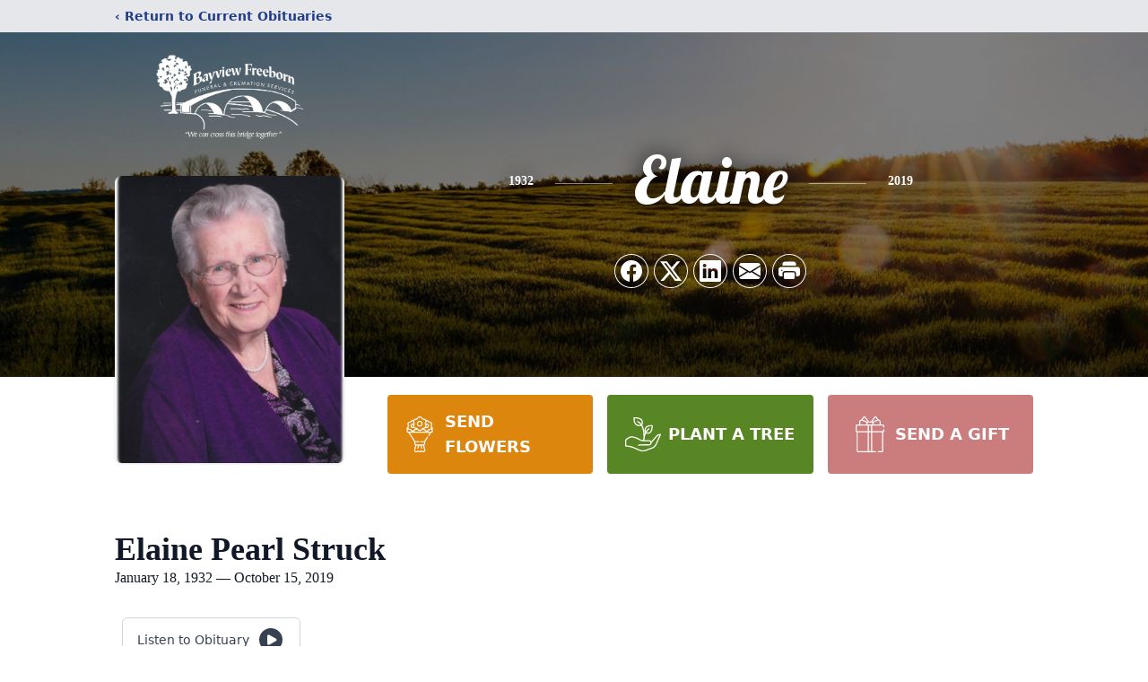

--- FILE ---
content_type: text/html; charset=utf-8
request_url: https://www.google.com/recaptcha/enterprise/anchor?ar=1&k=6Lf16gAiAAAAAK9UVdPghYf9R18dpmYFJ84UCY58&co=aHR0cHM6Ly93d3cuYmF5dmlld2Z1bmVyYWwuY29tOjQ0Mw..&hl=en&type=image&v=N67nZn4AqZkNcbeMu4prBgzg&theme=light&size=invisible&badge=bottomright&anchor-ms=20000&execute-ms=30000&cb=4vrgv5p0uyfh
body_size: 48807
content:
<!DOCTYPE HTML><html dir="ltr" lang="en"><head><meta http-equiv="Content-Type" content="text/html; charset=UTF-8">
<meta http-equiv="X-UA-Compatible" content="IE=edge">
<title>reCAPTCHA</title>
<style type="text/css">
/* cyrillic-ext */
@font-face {
  font-family: 'Roboto';
  font-style: normal;
  font-weight: 400;
  font-stretch: 100%;
  src: url(//fonts.gstatic.com/s/roboto/v48/KFO7CnqEu92Fr1ME7kSn66aGLdTylUAMa3GUBHMdazTgWw.woff2) format('woff2');
  unicode-range: U+0460-052F, U+1C80-1C8A, U+20B4, U+2DE0-2DFF, U+A640-A69F, U+FE2E-FE2F;
}
/* cyrillic */
@font-face {
  font-family: 'Roboto';
  font-style: normal;
  font-weight: 400;
  font-stretch: 100%;
  src: url(//fonts.gstatic.com/s/roboto/v48/KFO7CnqEu92Fr1ME7kSn66aGLdTylUAMa3iUBHMdazTgWw.woff2) format('woff2');
  unicode-range: U+0301, U+0400-045F, U+0490-0491, U+04B0-04B1, U+2116;
}
/* greek-ext */
@font-face {
  font-family: 'Roboto';
  font-style: normal;
  font-weight: 400;
  font-stretch: 100%;
  src: url(//fonts.gstatic.com/s/roboto/v48/KFO7CnqEu92Fr1ME7kSn66aGLdTylUAMa3CUBHMdazTgWw.woff2) format('woff2');
  unicode-range: U+1F00-1FFF;
}
/* greek */
@font-face {
  font-family: 'Roboto';
  font-style: normal;
  font-weight: 400;
  font-stretch: 100%;
  src: url(//fonts.gstatic.com/s/roboto/v48/KFO7CnqEu92Fr1ME7kSn66aGLdTylUAMa3-UBHMdazTgWw.woff2) format('woff2');
  unicode-range: U+0370-0377, U+037A-037F, U+0384-038A, U+038C, U+038E-03A1, U+03A3-03FF;
}
/* math */
@font-face {
  font-family: 'Roboto';
  font-style: normal;
  font-weight: 400;
  font-stretch: 100%;
  src: url(//fonts.gstatic.com/s/roboto/v48/KFO7CnqEu92Fr1ME7kSn66aGLdTylUAMawCUBHMdazTgWw.woff2) format('woff2');
  unicode-range: U+0302-0303, U+0305, U+0307-0308, U+0310, U+0312, U+0315, U+031A, U+0326-0327, U+032C, U+032F-0330, U+0332-0333, U+0338, U+033A, U+0346, U+034D, U+0391-03A1, U+03A3-03A9, U+03B1-03C9, U+03D1, U+03D5-03D6, U+03F0-03F1, U+03F4-03F5, U+2016-2017, U+2034-2038, U+203C, U+2040, U+2043, U+2047, U+2050, U+2057, U+205F, U+2070-2071, U+2074-208E, U+2090-209C, U+20D0-20DC, U+20E1, U+20E5-20EF, U+2100-2112, U+2114-2115, U+2117-2121, U+2123-214F, U+2190, U+2192, U+2194-21AE, U+21B0-21E5, U+21F1-21F2, U+21F4-2211, U+2213-2214, U+2216-22FF, U+2308-230B, U+2310, U+2319, U+231C-2321, U+2336-237A, U+237C, U+2395, U+239B-23B7, U+23D0, U+23DC-23E1, U+2474-2475, U+25AF, U+25B3, U+25B7, U+25BD, U+25C1, U+25CA, U+25CC, U+25FB, U+266D-266F, U+27C0-27FF, U+2900-2AFF, U+2B0E-2B11, U+2B30-2B4C, U+2BFE, U+3030, U+FF5B, U+FF5D, U+1D400-1D7FF, U+1EE00-1EEFF;
}
/* symbols */
@font-face {
  font-family: 'Roboto';
  font-style: normal;
  font-weight: 400;
  font-stretch: 100%;
  src: url(//fonts.gstatic.com/s/roboto/v48/KFO7CnqEu92Fr1ME7kSn66aGLdTylUAMaxKUBHMdazTgWw.woff2) format('woff2');
  unicode-range: U+0001-000C, U+000E-001F, U+007F-009F, U+20DD-20E0, U+20E2-20E4, U+2150-218F, U+2190, U+2192, U+2194-2199, U+21AF, U+21E6-21F0, U+21F3, U+2218-2219, U+2299, U+22C4-22C6, U+2300-243F, U+2440-244A, U+2460-24FF, U+25A0-27BF, U+2800-28FF, U+2921-2922, U+2981, U+29BF, U+29EB, U+2B00-2BFF, U+4DC0-4DFF, U+FFF9-FFFB, U+10140-1018E, U+10190-1019C, U+101A0, U+101D0-101FD, U+102E0-102FB, U+10E60-10E7E, U+1D2C0-1D2D3, U+1D2E0-1D37F, U+1F000-1F0FF, U+1F100-1F1AD, U+1F1E6-1F1FF, U+1F30D-1F30F, U+1F315, U+1F31C, U+1F31E, U+1F320-1F32C, U+1F336, U+1F378, U+1F37D, U+1F382, U+1F393-1F39F, U+1F3A7-1F3A8, U+1F3AC-1F3AF, U+1F3C2, U+1F3C4-1F3C6, U+1F3CA-1F3CE, U+1F3D4-1F3E0, U+1F3ED, U+1F3F1-1F3F3, U+1F3F5-1F3F7, U+1F408, U+1F415, U+1F41F, U+1F426, U+1F43F, U+1F441-1F442, U+1F444, U+1F446-1F449, U+1F44C-1F44E, U+1F453, U+1F46A, U+1F47D, U+1F4A3, U+1F4B0, U+1F4B3, U+1F4B9, U+1F4BB, U+1F4BF, U+1F4C8-1F4CB, U+1F4D6, U+1F4DA, U+1F4DF, U+1F4E3-1F4E6, U+1F4EA-1F4ED, U+1F4F7, U+1F4F9-1F4FB, U+1F4FD-1F4FE, U+1F503, U+1F507-1F50B, U+1F50D, U+1F512-1F513, U+1F53E-1F54A, U+1F54F-1F5FA, U+1F610, U+1F650-1F67F, U+1F687, U+1F68D, U+1F691, U+1F694, U+1F698, U+1F6AD, U+1F6B2, U+1F6B9-1F6BA, U+1F6BC, U+1F6C6-1F6CF, U+1F6D3-1F6D7, U+1F6E0-1F6EA, U+1F6F0-1F6F3, U+1F6F7-1F6FC, U+1F700-1F7FF, U+1F800-1F80B, U+1F810-1F847, U+1F850-1F859, U+1F860-1F887, U+1F890-1F8AD, U+1F8B0-1F8BB, U+1F8C0-1F8C1, U+1F900-1F90B, U+1F93B, U+1F946, U+1F984, U+1F996, U+1F9E9, U+1FA00-1FA6F, U+1FA70-1FA7C, U+1FA80-1FA89, U+1FA8F-1FAC6, U+1FACE-1FADC, U+1FADF-1FAE9, U+1FAF0-1FAF8, U+1FB00-1FBFF;
}
/* vietnamese */
@font-face {
  font-family: 'Roboto';
  font-style: normal;
  font-weight: 400;
  font-stretch: 100%;
  src: url(//fonts.gstatic.com/s/roboto/v48/KFO7CnqEu92Fr1ME7kSn66aGLdTylUAMa3OUBHMdazTgWw.woff2) format('woff2');
  unicode-range: U+0102-0103, U+0110-0111, U+0128-0129, U+0168-0169, U+01A0-01A1, U+01AF-01B0, U+0300-0301, U+0303-0304, U+0308-0309, U+0323, U+0329, U+1EA0-1EF9, U+20AB;
}
/* latin-ext */
@font-face {
  font-family: 'Roboto';
  font-style: normal;
  font-weight: 400;
  font-stretch: 100%;
  src: url(//fonts.gstatic.com/s/roboto/v48/KFO7CnqEu92Fr1ME7kSn66aGLdTylUAMa3KUBHMdazTgWw.woff2) format('woff2');
  unicode-range: U+0100-02BA, U+02BD-02C5, U+02C7-02CC, U+02CE-02D7, U+02DD-02FF, U+0304, U+0308, U+0329, U+1D00-1DBF, U+1E00-1E9F, U+1EF2-1EFF, U+2020, U+20A0-20AB, U+20AD-20C0, U+2113, U+2C60-2C7F, U+A720-A7FF;
}
/* latin */
@font-face {
  font-family: 'Roboto';
  font-style: normal;
  font-weight: 400;
  font-stretch: 100%;
  src: url(//fonts.gstatic.com/s/roboto/v48/KFO7CnqEu92Fr1ME7kSn66aGLdTylUAMa3yUBHMdazQ.woff2) format('woff2');
  unicode-range: U+0000-00FF, U+0131, U+0152-0153, U+02BB-02BC, U+02C6, U+02DA, U+02DC, U+0304, U+0308, U+0329, U+2000-206F, U+20AC, U+2122, U+2191, U+2193, U+2212, U+2215, U+FEFF, U+FFFD;
}
/* cyrillic-ext */
@font-face {
  font-family: 'Roboto';
  font-style: normal;
  font-weight: 500;
  font-stretch: 100%;
  src: url(//fonts.gstatic.com/s/roboto/v48/KFO7CnqEu92Fr1ME7kSn66aGLdTylUAMa3GUBHMdazTgWw.woff2) format('woff2');
  unicode-range: U+0460-052F, U+1C80-1C8A, U+20B4, U+2DE0-2DFF, U+A640-A69F, U+FE2E-FE2F;
}
/* cyrillic */
@font-face {
  font-family: 'Roboto';
  font-style: normal;
  font-weight: 500;
  font-stretch: 100%;
  src: url(//fonts.gstatic.com/s/roboto/v48/KFO7CnqEu92Fr1ME7kSn66aGLdTylUAMa3iUBHMdazTgWw.woff2) format('woff2');
  unicode-range: U+0301, U+0400-045F, U+0490-0491, U+04B0-04B1, U+2116;
}
/* greek-ext */
@font-face {
  font-family: 'Roboto';
  font-style: normal;
  font-weight: 500;
  font-stretch: 100%;
  src: url(//fonts.gstatic.com/s/roboto/v48/KFO7CnqEu92Fr1ME7kSn66aGLdTylUAMa3CUBHMdazTgWw.woff2) format('woff2');
  unicode-range: U+1F00-1FFF;
}
/* greek */
@font-face {
  font-family: 'Roboto';
  font-style: normal;
  font-weight: 500;
  font-stretch: 100%;
  src: url(//fonts.gstatic.com/s/roboto/v48/KFO7CnqEu92Fr1ME7kSn66aGLdTylUAMa3-UBHMdazTgWw.woff2) format('woff2');
  unicode-range: U+0370-0377, U+037A-037F, U+0384-038A, U+038C, U+038E-03A1, U+03A3-03FF;
}
/* math */
@font-face {
  font-family: 'Roboto';
  font-style: normal;
  font-weight: 500;
  font-stretch: 100%;
  src: url(//fonts.gstatic.com/s/roboto/v48/KFO7CnqEu92Fr1ME7kSn66aGLdTylUAMawCUBHMdazTgWw.woff2) format('woff2');
  unicode-range: U+0302-0303, U+0305, U+0307-0308, U+0310, U+0312, U+0315, U+031A, U+0326-0327, U+032C, U+032F-0330, U+0332-0333, U+0338, U+033A, U+0346, U+034D, U+0391-03A1, U+03A3-03A9, U+03B1-03C9, U+03D1, U+03D5-03D6, U+03F0-03F1, U+03F4-03F5, U+2016-2017, U+2034-2038, U+203C, U+2040, U+2043, U+2047, U+2050, U+2057, U+205F, U+2070-2071, U+2074-208E, U+2090-209C, U+20D0-20DC, U+20E1, U+20E5-20EF, U+2100-2112, U+2114-2115, U+2117-2121, U+2123-214F, U+2190, U+2192, U+2194-21AE, U+21B0-21E5, U+21F1-21F2, U+21F4-2211, U+2213-2214, U+2216-22FF, U+2308-230B, U+2310, U+2319, U+231C-2321, U+2336-237A, U+237C, U+2395, U+239B-23B7, U+23D0, U+23DC-23E1, U+2474-2475, U+25AF, U+25B3, U+25B7, U+25BD, U+25C1, U+25CA, U+25CC, U+25FB, U+266D-266F, U+27C0-27FF, U+2900-2AFF, U+2B0E-2B11, U+2B30-2B4C, U+2BFE, U+3030, U+FF5B, U+FF5D, U+1D400-1D7FF, U+1EE00-1EEFF;
}
/* symbols */
@font-face {
  font-family: 'Roboto';
  font-style: normal;
  font-weight: 500;
  font-stretch: 100%;
  src: url(//fonts.gstatic.com/s/roboto/v48/KFO7CnqEu92Fr1ME7kSn66aGLdTylUAMaxKUBHMdazTgWw.woff2) format('woff2');
  unicode-range: U+0001-000C, U+000E-001F, U+007F-009F, U+20DD-20E0, U+20E2-20E4, U+2150-218F, U+2190, U+2192, U+2194-2199, U+21AF, U+21E6-21F0, U+21F3, U+2218-2219, U+2299, U+22C4-22C6, U+2300-243F, U+2440-244A, U+2460-24FF, U+25A0-27BF, U+2800-28FF, U+2921-2922, U+2981, U+29BF, U+29EB, U+2B00-2BFF, U+4DC0-4DFF, U+FFF9-FFFB, U+10140-1018E, U+10190-1019C, U+101A0, U+101D0-101FD, U+102E0-102FB, U+10E60-10E7E, U+1D2C0-1D2D3, U+1D2E0-1D37F, U+1F000-1F0FF, U+1F100-1F1AD, U+1F1E6-1F1FF, U+1F30D-1F30F, U+1F315, U+1F31C, U+1F31E, U+1F320-1F32C, U+1F336, U+1F378, U+1F37D, U+1F382, U+1F393-1F39F, U+1F3A7-1F3A8, U+1F3AC-1F3AF, U+1F3C2, U+1F3C4-1F3C6, U+1F3CA-1F3CE, U+1F3D4-1F3E0, U+1F3ED, U+1F3F1-1F3F3, U+1F3F5-1F3F7, U+1F408, U+1F415, U+1F41F, U+1F426, U+1F43F, U+1F441-1F442, U+1F444, U+1F446-1F449, U+1F44C-1F44E, U+1F453, U+1F46A, U+1F47D, U+1F4A3, U+1F4B0, U+1F4B3, U+1F4B9, U+1F4BB, U+1F4BF, U+1F4C8-1F4CB, U+1F4D6, U+1F4DA, U+1F4DF, U+1F4E3-1F4E6, U+1F4EA-1F4ED, U+1F4F7, U+1F4F9-1F4FB, U+1F4FD-1F4FE, U+1F503, U+1F507-1F50B, U+1F50D, U+1F512-1F513, U+1F53E-1F54A, U+1F54F-1F5FA, U+1F610, U+1F650-1F67F, U+1F687, U+1F68D, U+1F691, U+1F694, U+1F698, U+1F6AD, U+1F6B2, U+1F6B9-1F6BA, U+1F6BC, U+1F6C6-1F6CF, U+1F6D3-1F6D7, U+1F6E0-1F6EA, U+1F6F0-1F6F3, U+1F6F7-1F6FC, U+1F700-1F7FF, U+1F800-1F80B, U+1F810-1F847, U+1F850-1F859, U+1F860-1F887, U+1F890-1F8AD, U+1F8B0-1F8BB, U+1F8C0-1F8C1, U+1F900-1F90B, U+1F93B, U+1F946, U+1F984, U+1F996, U+1F9E9, U+1FA00-1FA6F, U+1FA70-1FA7C, U+1FA80-1FA89, U+1FA8F-1FAC6, U+1FACE-1FADC, U+1FADF-1FAE9, U+1FAF0-1FAF8, U+1FB00-1FBFF;
}
/* vietnamese */
@font-face {
  font-family: 'Roboto';
  font-style: normal;
  font-weight: 500;
  font-stretch: 100%;
  src: url(//fonts.gstatic.com/s/roboto/v48/KFO7CnqEu92Fr1ME7kSn66aGLdTylUAMa3OUBHMdazTgWw.woff2) format('woff2');
  unicode-range: U+0102-0103, U+0110-0111, U+0128-0129, U+0168-0169, U+01A0-01A1, U+01AF-01B0, U+0300-0301, U+0303-0304, U+0308-0309, U+0323, U+0329, U+1EA0-1EF9, U+20AB;
}
/* latin-ext */
@font-face {
  font-family: 'Roboto';
  font-style: normal;
  font-weight: 500;
  font-stretch: 100%;
  src: url(//fonts.gstatic.com/s/roboto/v48/KFO7CnqEu92Fr1ME7kSn66aGLdTylUAMa3KUBHMdazTgWw.woff2) format('woff2');
  unicode-range: U+0100-02BA, U+02BD-02C5, U+02C7-02CC, U+02CE-02D7, U+02DD-02FF, U+0304, U+0308, U+0329, U+1D00-1DBF, U+1E00-1E9F, U+1EF2-1EFF, U+2020, U+20A0-20AB, U+20AD-20C0, U+2113, U+2C60-2C7F, U+A720-A7FF;
}
/* latin */
@font-face {
  font-family: 'Roboto';
  font-style: normal;
  font-weight: 500;
  font-stretch: 100%;
  src: url(//fonts.gstatic.com/s/roboto/v48/KFO7CnqEu92Fr1ME7kSn66aGLdTylUAMa3yUBHMdazQ.woff2) format('woff2');
  unicode-range: U+0000-00FF, U+0131, U+0152-0153, U+02BB-02BC, U+02C6, U+02DA, U+02DC, U+0304, U+0308, U+0329, U+2000-206F, U+20AC, U+2122, U+2191, U+2193, U+2212, U+2215, U+FEFF, U+FFFD;
}
/* cyrillic-ext */
@font-face {
  font-family: 'Roboto';
  font-style: normal;
  font-weight: 900;
  font-stretch: 100%;
  src: url(//fonts.gstatic.com/s/roboto/v48/KFO7CnqEu92Fr1ME7kSn66aGLdTylUAMa3GUBHMdazTgWw.woff2) format('woff2');
  unicode-range: U+0460-052F, U+1C80-1C8A, U+20B4, U+2DE0-2DFF, U+A640-A69F, U+FE2E-FE2F;
}
/* cyrillic */
@font-face {
  font-family: 'Roboto';
  font-style: normal;
  font-weight: 900;
  font-stretch: 100%;
  src: url(//fonts.gstatic.com/s/roboto/v48/KFO7CnqEu92Fr1ME7kSn66aGLdTylUAMa3iUBHMdazTgWw.woff2) format('woff2');
  unicode-range: U+0301, U+0400-045F, U+0490-0491, U+04B0-04B1, U+2116;
}
/* greek-ext */
@font-face {
  font-family: 'Roboto';
  font-style: normal;
  font-weight: 900;
  font-stretch: 100%;
  src: url(//fonts.gstatic.com/s/roboto/v48/KFO7CnqEu92Fr1ME7kSn66aGLdTylUAMa3CUBHMdazTgWw.woff2) format('woff2');
  unicode-range: U+1F00-1FFF;
}
/* greek */
@font-face {
  font-family: 'Roboto';
  font-style: normal;
  font-weight: 900;
  font-stretch: 100%;
  src: url(//fonts.gstatic.com/s/roboto/v48/KFO7CnqEu92Fr1ME7kSn66aGLdTylUAMa3-UBHMdazTgWw.woff2) format('woff2');
  unicode-range: U+0370-0377, U+037A-037F, U+0384-038A, U+038C, U+038E-03A1, U+03A3-03FF;
}
/* math */
@font-face {
  font-family: 'Roboto';
  font-style: normal;
  font-weight: 900;
  font-stretch: 100%;
  src: url(//fonts.gstatic.com/s/roboto/v48/KFO7CnqEu92Fr1ME7kSn66aGLdTylUAMawCUBHMdazTgWw.woff2) format('woff2');
  unicode-range: U+0302-0303, U+0305, U+0307-0308, U+0310, U+0312, U+0315, U+031A, U+0326-0327, U+032C, U+032F-0330, U+0332-0333, U+0338, U+033A, U+0346, U+034D, U+0391-03A1, U+03A3-03A9, U+03B1-03C9, U+03D1, U+03D5-03D6, U+03F0-03F1, U+03F4-03F5, U+2016-2017, U+2034-2038, U+203C, U+2040, U+2043, U+2047, U+2050, U+2057, U+205F, U+2070-2071, U+2074-208E, U+2090-209C, U+20D0-20DC, U+20E1, U+20E5-20EF, U+2100-2112, U+2114-2115, U+2117-2121, U+2123-214F, U+2190, U+2192, U+2194-21AE, U+21B0-21E5, U+21F1-21F2, U+21F4-2211, U+2213-2214, U+2216-22FF, U+2308-230B, U+2310, U+2319, U+231C-2321, U+2336-237A, U+237C, U+2395, U+239B-23B7, U+23D0, U+23DC-23E1, U+2474-2475, U+25AF, U+25B3, U+25B7, U+25BD, U+25C1, U+25CA, U+25CC, U+25FB, U+266D-266F, U+27C0-27FF, U+2900-2AFF, U+2B0E-2B11, U+2B30-2B4C, U+2BFE, U+3030, U+FF5B, U+FF5D, U+1D400-1D7FF, U+1EE00-1EEFF;
}
/* symbols */
@font-face {
  font-family: 'Roboto';
  font-style: normal;
  font-weight: 900;
  font-stretch: 100%;
  src: url(//fonts.gstatic.com/s/roboto/v48/KFO7CnqEu92Fr1ME7kSn66aGLdTylUAMaxKUBHMdazTgWw.woff2) format('woff2');
  unicode-range: U+0001-000C, U+000E-001F, U+007F-009F, U+20DD-20E0, U+20E2-20E4, U+2150-218F, U+2190, U+2192, U+2194-2199, U+21AF, U+21E6-21F0, U+21F3, U+2218-2219, U+2299, U+22C4-22C6, U+2300-243F, U+2440-244A, U+2460-24FF, U+25A0-27BF, U+2800-28FF, U+2921-2922, U+2981, U+29BF, U+29EB, U+2B00-2BFF, U+4DC0-4DFF, U+FFF9-FFFB, U+10140-1018E, U+10190-1019C, U+101A0, U+101D0-101FD, U+102E0-102FB, U+10E60-10E7E, U+1D2C0-1D2D3, U+1D2E0-1D37F, U+1F000-1F0FF, U+1F100-1F1AD, U+1F1E6-1F1FF, U+1F30D-1F30F, U+1F315, U+1F31C, U+1F31E, U+1F320-1F32C, U+1F336, U+1F378, U+1F37D, U+1F382, U+1F393-1F39F, U+1F3A7-1F3A8, U+1F3AC-1F3AF, U+1F3C2, U+1F3C4-1F3C6, U+1F3CA-1F3CE, U+1F3D4-1F3E0, U+1F3ED, U+1F3F1-1F3F3, U+1F3F5-1F3F7, U+1F408, U+1F415, U+1F41F, U+1F426, U+1F43F, U+1F441-1F442, U+1F444, U+1F446-1F449, U+1F44C-1F44E, U+1F453, U+1F46A, U+1F47D, U+1F4A3, U+1F4B0, U+1F4B3, U+1F4B9, U+1F4BB, U+1F4BF, U+1F4C8-1F4CB, U+1F4D6, U+1F4DA, U+1F4DF, U+1F4E3-1F4E6, U+1F4EA-1F4ED, U+1F4F7, U+1F4F9-1F4FB, U+1F4FD-1F4FE, U+1F503, U+1F507-1F50B, U+1F50D, U+1F512-1F513, U+1F53E-1F54A, U+1F54F-1F5FA, U+1F610, U+1F650-1F67F, U+1F687, U+1F68D, U+1F691, U+1F694, U+1F698, U+1F6AD, U+1F6B2, U+1F6B9-1F6BA, U+1F6BC, U+1F6C6-1F6CF, U+1F6D3-1F6D7, U+1F6E0-1F6EA, U+1F6F0-1F6F3, U+1F6F7-1F6FC, U+1F700-1F7FF, U+1F800-1F80B, U+1F810-1F847, U+1F850-1F859, U+1F860-1F887, U+1F890-1F8AD, U+1F8B0-1F8BB, U+1F8C0-1F8C1, U+1F900-1F90B, U+1F93B, U+1F946, U+1F984, U+1F996, U+1F9E9, U+1FA00-1FA6F, U+1FA70-1FA7C, U+1FA80-1FA89, U+1FA8F-1FAC6, U+1FACE-1FADC, U+1FADF-1FAE9, U+1FAF0-1FAF8, U+1FB00-1FBFF;
}
/* vietnamese */
@font-face {
  font-family: 'Roboto';
  font-style: normal;
  font-weight: 900;
  font-stretch: 100%;
  src: url(//fonts.gstatic.com/s/roboto/v48/KFO7CnqEu92Fr1ME7kSn66aGLdTylUAMa3OUBHMdazTgWw.woff2) format('woff2');
  unicode-range: U+0102-0103, U+0110-0111, U+0128-0129, U+0168-0169, U+01A0-01A1, U+01AF-01B0, U+0300-0301, U+0303-0304, U+0308-0309, U+0323, U+0329, U+1EA0-1EF9, U+20AB;
}
/* latin-ext */
@font-face {
  font-family: 'Roboto';
  font-style: normal;
  font-weight: 900;
  font-stretch: 100%;
  src: url(//fonts.gstatic.com/s/roboto/v48/KFO7CnqEu92Fr1ME7kSn66aGLdTylUAMa3KUBHMdazTgWw.woff2) format('woff2');
  unicode-range: U+0100-02BA, U+02BD-02C5, U+02C7-02CC, U+02CE-02D7, U+02DD-02FF, U+0304, U+0308, U+0329, U+1D00-1DBF, U+1E00-1E9F, U+1EF2-1EFF, U+2020, U+20A0-20AB, U+20AD-20C0, U+2113, U+2C60-2C7F, U+A720-A7FF;
}
/* latin */
@font-face {
  font-family: 'Roboto';
  font-style: normal;
  font-weight: 900;
  font-stretch: 100%;
  src: url(//fonts.gstatic.com/s/roboto/v48/KFO7CnqEu92Fr1ME7kSn66aGLdTylUAMa3yUBHMdazQ.woff2) format('woff2');
  unicode-range: U+0000-00FF, U+0131, U+0152-0153, U+02BB-02BC, U+02C6, U+02DA, U+02DC, U+0304, U+0308, U+0329, U+2000-206F, U+20AC, U+2122, U+2191, U+2193, U+2212, U+2215, U+FEFF, U+FFFD;
}

</style>
<link rel="stylesheet" type="text/css" href="https://www.gstatic.com/recaptcha/releases/N67nZn4AqZkNcbeMu4prBgzg/styles__ltr.css">
<script nonce="xWBFbZqk-shMPBuC17rjpw" type="text/javascript">window['__recaptcha_api'] = 'https://www.google.com/recaptcha/enterprise/';</script>
<script type="text/javascript" src="https://www.gstatic.com/recaptcha/releases/N67nZn4AqZkNcbeMu4prBgzg/recaptcha__en.js" nonce="xWBFbZqk-shMPBuC17rjpw">
      
    </script></head>
<body><div id="rc-anchor-alert" class="rc-anchor-alert"></div>
<input type="hidden" id="recaptcha-token" value="[base64]">
<script type="text/javascript" nonce="xWBFbZqk-shMPBuC17rjpw">
      recaptcha.anchor.Main.init("[\x22ainput\x22,[\x22bgdata\x22,\x22\x22,\[base64]/[base64]/[base64]/ZyhXLGgpOnEoW04sMjEsbF0sVywwKSxoKSxmYWxzZSxmYWxzZSl9Y2F0Y2goayl7RygzNTgsVyk/[base64]/[base64]/[base64]/[base64]/[base64]/[base64]/[base64]/bmV3IEJbT10oRFswXSk6dz09Mj9uZXcgQltPXShEWzBdLERbMV0pOnc9PTM/bmV3IEJbT10oRFswXSxEWzFdLERbMl0pOnc9PTQ/[base64]/[base64]/[base64]/[base64]/[base64]\\u003d\x22,\[base64]\\u003d\x22,\x22FcKrPi9sP3jDlnjCkhwQw4LDkMK0wqZlVR7Ci2xMCsKZw6bCmyzCr0nChMKZfsKRwqQBEMKXE2xbw5NbHsOLFx16wr3DgkAucERiw6/DrnYawpw1w5o0ZFIzasK/[base64]/DhsOEwo12H8OxwrvCjHkxw6lMXsOyHALCkFDDmkEFZwbCqsOQw7fDgiAMQFsOMcK3wpA1wrtKw5fDtmUEJx/CgizDnMKOSyHDgMOzwrYTw5YRwoYWwpdcUMK+anJTS8OiwrTCvVEmw7/DoMONwq9wfcKuDMOXw4opwonCkAXCr8K8w4PCj8OnwpFlw5HDlsK/cRdhw4HCn8KTw5wYT8OceicDw4osRnTDgMOxw6RDUsOETjlfw7bCiW1sdH1kCMOYwoDDsVVww5kxc8K4CsOlwp3DoUPCkiDCo8OxSsOlfjfCp8K6wpTCnlcCwoFDw7URDMKCwoUwbS3Cp0YvVCNCacK/[base64]/Dv8O9w7TDi3rDghAewrjDiGkGJMOEDk0lw48PwqxXDRzDmGlEw6JTwofClMKdwpTCo2lmGsKiw6/CrMKKF8O+PcOHw7oIwrbChcOgecOFbsOFdMKWfwTCqxlww4LDosKiw4PDliTCjcOyw5txAnrDnG1/w5lVeFfCpDbDucO2fl5sW8K1J8Kawp/Dm1Bhw7zCrAzDogzDocOKwp0iVVnCq8K6XABtwqQzwpguw73ClsKFSgpewoLCvsK8w4EMUXLDvMONw47ClWFHw5XDgcK7OwRhRMOlCMOhw7zDqi3DhsOwwp/Ct8OTJsOiW8K1LsOaw5nCp0fDpHJUwqbCllpEBQluwrAaQ3MpwonCtlbDucKHJ8OPe8OoY8OTwqXCsMKKesO/wp3CpMOMaMOiw5rDgMKLLDrDkSXDkEPDlxpaZhUUwofDrTPCtMOFw4rCr8Olwow5bcKmwp1dPAl3wrZxw7B+wpXCgHE4wrPCv0wnDsO/wr3CgsK6Pn7CosOGIMO8EsKtDh8NbW3CvMKqTsKGwp11w6vCuCgiwoZuw7bCs8KQd1N+cG4KwpjDiynCkk/ClWXDpMO0E8KHw5zDrH3DssOAbRzDuzFcw61gZMKMwr3Du8O3U8Omwp3CjcKROlHCvErCqxXCn1vDiQRqw4ddccOIcMKSw7wWScKpwp/CjMKIw40/EXnDqcOfNmJhdsOJIcO8Zg/Cr1HCpMOvwq0ZKUjCtQpgwpAYDsOHU2pfwpfChMOhEMKNwpvCuQtpOcO4DCgVLcKZZBXDqMKiQyvDucKKwq1tRsK/w5fDmcKuMCQoSwHDq28+XsKZSxrCqMOMwqbCisO4H8O3w7FbWMKjZsKFe0Y8PRPDnyJ6w6UDwrLDqcOXLMODVsKKdFRPUgDCkxsFwo3CiU/CrH1HSR1lw6ZNbsKLw7lDcS3Co8OlSMKNZ8OoNMKoal5ObBvDghDCucOwSMKSS8OCw7XCkTvCu8KybTQ9D1DDncKLRypXEGY8McKKw6HDtT/CrifDqRQ2w40MwqjDhiXCpDlGW8O1w6zCrUPDrsK9bgPCmRVww6rDucOTwpB/wrA3VcODwojDl8KsFE9RNQDCqj5KwooXwqUGLMKfw7LCtMOzwqIVwqQdQyhGel7CjcOoOiDDg8K+RMK2ZWrCo8K3w5PCrMOnbsOew4I3RwZIwpjDgMKYAljCg8Omw4nCqMOfwpkVbsKpZ0AgKkF3LMOxVcKTdcO6ViLCjTvCvsO/wqdkSCXCjcOrw43DvmlXTMKewptqw6AWw5Ybw6fDjCcuG2bDiA7DnsKbWsOewoMrwrrDosOTw4/DisOfESBaem7ClGgNwpHCuCcELcKmA8KVw53ChMOnw6LDhcOCwr8RVMO+wrfCpsKSWcKfw68IbMOgw7XCq8OIYcKoHhTCjivDiMOowpR5Q0YyW8OMw4DCocOdwowOwqdXw493wr5Bw5tLw5hbN8OlBno/[base64]/CnQtkGE3CjsOPIjpowqrCrGfDnMO9LsKdMU1aU8OPYcKUw73Cg13CoMK2LcOcw4zCjMK0w5VrBFbCgsK4w5dpw6vDv8KdD8KPe8K8woPDtcOZwrcOSMOFTcK4DsOmwowSw7t8bHtXcD/CssKJP2rDscO0w79Dw6HDqMOjYVrDim9FwqfCmAgUIm4qCMKdVsKwb01uw4/DhntLw7TCrgpEOsOOdDHDvsK5wpEcwrcIwo4rwrDDgsKcwrDDpVHCvlFDw6pQbsOnUWbDk8OpNsOEISPDricgw5/Cv2LCp8O9w4TChnMQA0zCncKmw4RxXMKkwpYRwpvDomHDhwQ8wp84w54twq3DvyB/wrUVJcKXIFxue3jDqsObdF7CgcOVwrxFwrNfw4vCqMOGw4A9WMOvw4EvJDzChMK+w4ALwq8bcsOAwo9XDMKhwr/CiD7CkTPCh8ORwq1BX3UOw75cAsKfTyFewpQcTMOwwoDCvjh7KsKbfcKsXsKDP8OudAzDjVTDlcKBUcKPJ2Vgw75XAC/CvsKzw7Q2D8KeEMKAwo/DpQfDuUzDlip8VcKDMsKQw57DqnrCt3lYfS7CkxRkw5AQw5Vxw57Ds3bDtMODBwbDusOpwqpuEMK9woTDkEjChsONwr0Hw4wDQMKoOcKBNMO5a8OqO8OZTRDClkrCqMOTw5rDjRzChhI5wpkpNl/DrsKswq7DgsO9bhXDsR7DhMO0w63DgHI3fsK8wooKw4XDnz/CtcKMwogMw7UbK33DhT05SxvDpsOcVcOmMMKSwqrDjhp1esO0wqwqw73CsV4iYcK/wpI2wpHDkcKew5Vbw4M2Iwhpw6oiNBDCn8OwwooNw4XDjzINwoQVbQ9qUgvCuGpmw6fDiMKuMMObPcOMSlnCr8KjwrLCs8KBw5ZYw5t1JwfDpyPDlRYiwrjCkTp7MkzDuABGFVkYw7DDv8KJw45cw5bCsMOMBMOoGMK6OcKDNVF0wrnDnj/CgRbDugfDsX3CpsK8A8OGd1kGKUJnHcOcwpdhw49VXcKmwp7DrW8jWBovw6HCszsgfT3CkzQ8wrXCpTsFScKaV8KowoPDqhFUwqMQw7fCg8KOworCjmMcwppVw7A/wp/DtwZ5w6UbB34nwrcxIcKXw5vDqFExw6Q+KsO/wqTCmcOxwq/DoGFUYlMlPV7CicKdfRnDukJ9WcOYNMOhw5Uyw5zCisKtB0R7GcKBZ8OvZMOvw44ewr7DtMOgJ8KOL8Ohwog2XiZIw6InwqVPfDgIBU/Cg8KIUmTDmMKSwrjCqjrDmMKnwq7DtRQRbBIxw43DhcOAFyMywqReLgQFCATDvg0mwpDCgsKuQ0oDGzBTw4LCqFPDmjrChcOHw7PDpQFJw7hXw5IHDcOiw4vDhl1owr8wJT1kw5kwLMOpKk/DqAQ/w6k+w7zCkU1jNg54woc5C8OaOVhNKMKEVcKoHTxjw4vDgMKZwphdCW3CvxnCuBLDrlBlAxTCrW/Cr8K/[base64]/Cuy/[base64]/CrMOMNBhowqkiwqlSTWbDmTfDrMK6wr0Rw7PDmh87wq8Fw59zIFzDnMKfwp4lw540wolVw5FEw6tgwqgDfwAiwqLClgLDscKYwqHDoU4DDsKmw43Dp8KLMVMQMjLCisKEdwfDvcOpTsKqwqzCqzV9C8KxwrQ0HsO/w4JeTcK9EsKYXDApwqXDl8OjwobCtVMywppdw6LClQHDssOdQGF+wpYMwrlID2zDh8OCXHHCoSgjwrVaw5Y5QcOnQjYwwpTCrsKvL8KYw4tew5xKcCwYch/DhWAAFcOFTjPDv8OpbMKCZkoZA8OnFcKAw6nDoS/Dl8OMwp82w4ZpCWhyw4nCpgoPZ8Oaw64gwoTCtcOHF207wpvDghA/wrnDpzp4JW/CkVbDssOyYkJVwrrDrMONwqZ1w7HDnzvCpU/[base64]/H1LCoR7DmsO3QBooSMKtRgEAwoNRTGfDn00+MXDDu8OmwrUCR0TCmFrDl1TCvHUbw4drwoTDkcKowrfCqsOzw7bDv07DnMKzDVbCrMO/LcKiwpJ/FsKENcOaw6AEw5cIBTLDoQzDrXEpcsKiBEDCpD7DoWsmUBc0w4kZw5dUwrE6w5HDhmHDusK9w6oLfMKnBWzCuAhYwqHDq8KHA192R8OENcO+eFXDssKINixOw5chC8K/RcKtHH5/MsOAw5vDsQRTwo8mw7nCrmnCiUjCqSYWOEPCi8KIw6LCr8KvaBjChcO7X1EHP0c0w53CkcKDTcKUHhDCnsOrIwlrRgoPw7wbW8KTwoXDm8O/woh6U8OUb3UawrnCuSZVVsKRwq/CjnsNYxQ7w5HDqMOQLsOrw57CnyRBG8KEbk7DtXLCnGgsw5EGKcOLXcOww5zCnjfDtlkCGcOSwqB8aMOsw6bDv8KxwqNmL2sowo7CssOQWCVecxLCqT8qdsOHWcK4AlF7w6jDlwDDpMO3d8O6AcKgIMOXTMKhc8Oowr90wplkIkHDrwsfaULDvzPDvC0/[base64]/Dqn/DjsORwo3DvxnDoEMCw7g2DMORW8Oaw4jDiiPCojDDjyDDmD8gBkcjwpsHw4HCuRkzTcOpdcKEw5BdQGgHwrg/ZSXDliHDp8O0w6PDjsKQw7QBwo9sw4x8ccOawooywq/DtMOcwoYEw67Co8K0WcO/acOsA8OpETAmwrE7w7x4IcOswoogXx7Dv8K1I8KzXgnChsOCwp3DiCTDr8Kxw58SwrIYwpw3w77Cmww7ZMKJUEVgLsKCw756MzMpwrLCrRnCqitvw7nCgVLDglPCpRNcw701wrnDukBQbErCjXDClcKvwq88w6ZBN8OvwpfDnnPDo8OjwqxYw5fDhsOcw6/[base64]/wonDpgs0w4LClVfCssKPb2HCs8OzFT0ew7Qvw7ZTw4kAe8KUY8K9Cw/CtMOrO8KUX2g5csOowo4ZwpJAPcOMOH4rwrnCk28gKcOiM1nDvkzDusKfw5XCkmZlSMOHBsKvBBbDgMOqGSTCucOJd0HCksKfaWnDlcOGDxXCtU3DuzTCuETDrUvCsTcrw6TDr8K8D8Kgwqdgwop7w4XCu8KtOyZRawMEwpbCkcKdwosgwoDCnD/ChVtxXxjCrsODAxbDpcKvW1rDk8KjGVPDsjTDtcOtGCLCijfDucKzwpppV8OYGVdaw7lIw4nCrsKyw41uPAMpw6fDgcKOP8OuwqXDlsOswrliwrEXbwFGPzHDk8KlcTvCm8Odwo/CjV3CoRLChcKJI8KEwpB1wqvCqSluPhs4w6HCrBbDtcKLw73Ci2E1wrcAw6RLbcO0wpHDi8OcB8Ohwq5ww6l3w6MOXFBhHAjDjH3DkVPCtsKiNcKHPAUCw59CMMOXUQh2w5DDpcKWbH3Cq8KvOz9FbMKAeMKFLG3DgT4Ow6QzGkrDpTw/LGzCn8KWE8Oiw4LDkgkTw5gBw4Y/woPDvzAFwr7CrcO9w5Auw53DtsKOw5pIZsOawrfDkAc1WsKMM8OjWCMSw5ldTWPDpsK7bMKxw4wUasOQannDi1fCksKZwpXDm8KUwrhsPsKOccK8wpTDisKRw614w47Dpg/Ci8K9wqAzbAhNPAhTworCq8OaXcOPWcKzGWzCjS7CgsK+w7kHwrsjE8K2dyZgw7nCpsKAblB8Vw3Ci8K9FljDhWB8f8OiMsOSZEENwpTDisOnwpXDrCtGdMKkw5PCjMKww64Tw55AwrBowpnDo8OSX8KmGMK1w78awqYTAMK/BUMCw7DCjRkww7/[base64]/DqmFGw65wfcKXw6smHsONwrBdwpN1f2R6U1DDjj5zeHRiw7l9wq3DqMO2woPDrgpWwrAWwpU7B3o0wqLDk8OpW8O/Q8KeLsKpUkwGwo88w7rDmFjClwHCnnIiBcOdwr97J8OTwrIwwo7DoVLDu2Mow5PDlMKOw4/CpMOsI8O3woHDjcK5w6ZSYsKpdypEw4rCl8ORwpHCs3QQHyYhEsK8eWHCksKuSSHDjsKXw47DvcKhw7bCqsOaSMOTw6PDvsOhdMKYUMKXwq4RAkzCgUJOb8Ktw5HDi8KzB8KeVcOiw6gxDk3Chi/DnSpKHQxzfC9yPn4EwpUCw7Ekwp7ClcKnA8K0w7rDnlxkOlkFTcOKQDLDqcOww7PDusOlL07Cu8O1LCbDu8KsGGjDk2VswqLChXM9wqjDmxFaYDXDmcOnLlZWdmtSwr7Dr1xkCjQYwoN1a8ObwrcPCMKPwoUTw5AWZ8OFwo/DmVUbwobCtUTCr8OGSUrCvMKSU8OOG8K9woXDqMKELjgRw5LDmBFYG8KNwoAGZCfDlg8Gw4BUOmNNwqTCjGtcw7fDuMOkUcKJwobCrS3Dr1Ylw4LDqSJIKxpaH0fDqg1+C8OwTwbDl8ONwqhXfnBnwrIDwqg1CVDCmcKofXxEO0QzwqrCscO6PjrCjErCoFY/RMOUdMK8wpc2wqvCu8Odw4DCgcOQw4UqGcK3wrZXacKiw6/CqGDDkMObwr3CkFB8w7fCu2LCnAbCusKDUwnDqXZAw5HCmiUhw5vCusKJw7nDnXPCjMKLw5RSwrDCgVTChcKVEhxnw7nDrC3Dr8KOX8KLa8OJAQrDpF1FK8KPMMKxWzXCtMOcw59IG33DtnczRsKGw4/Dl8KZAsO/KsOiMcKTw7TCoU/DpQnDvcK1U8KGwqF7wrvDsRJ6N2TDuwnCmHpPVUlJw5jDnRjCgMOjK33CvMK/eMK9cMKAcEPCocO1wqLCs8KKJznClkzDvW0Yw6HCp8KRwpjCsMKuwqdsby3CkcKcwppYGcOCwrjDjyfCpMOIwrrDk1RaWsOMwoI1VsO7wpXCjiJfLn3DhUYww5XDlsK1w7ghXm/CsRN5wqTCmE08e0vDhmQ0VsOgw7c4UsKDR3d7wo7CrcO1w7vCmMK4wqPDqHXDlsOIwobCnUzDlsOfw5vCgcKiw4pHFz/DtcKVw77DjcO3AjoSPETDv8Orw68cfcOKfsOtw7dXJsKgw5xiwoPCrsO4w5DDmMKqwqbCnFvDrw/Cr0LDrMOWVcOTRMK8acOuwovDvsKUCyDCkB5MwrEXwrojw5jCpcKawp9bwrbCjGUVdSc+woM8wpHDtAnCnBxfw6TCmlh5dFDCjSl6wqHDqhLDscKzHFEmDsOow6TCpMK8w7IeP8KHw6jCpgzCviLDh0U5w7t0UGUiw55HwoUpw7kVO8Keah/[base64]/DosOjFXHDj8OAa1nDqMKLwqPCoMO6w5vCnsKCScOBHlnDl8KLKsK8woshVRzDlcOLwoohYMKuwr7Dmx06YcOhZcK2w6XCo8KNCznDs8OpL8Kow5DCjQHCsAXCrMOgD15CwpbDl8ORfAMww492wrd9HsOewqdDMsKMwrjDlAnChAARNMKow4LCrwpnw6/CriFOw5Flw4M2w7QFCV/DqTfCtGjDuMOPSsOZEcK6w4HCt8KJwpVqwozDicKWLcOTw6EEw7kPfC1JfwIAwqnDnsKbXSzCosKAdcKRVMKKXkfCqsKwwqXDlGwVUwbCk8KnecOJw5AWZBzDtV1uwp/DoRXDtVTDsMOvZcOGZGfDnRvCmR3DmMOCw4bCjMKTwoHDs3k8wo3DtcKQFsOEw5B3ccKQWsKOw4kUKMKowqFsWcKDw7DCki4TOxjCsMOLdTVKw51Mw53CicOjJsKXwqUEw7/[base64]/HmHDm2s8woIdw7XCgHMLwpohbSHDlcKROsOxwoXCiyEiwqc4FWTCiTfDpA4FP8OdPh/DlCHDjUnDlMO+aMKmf13DisOQWiIUc8OUUGDCrcKOVMOGZcO/wqdkZwXDlsKtJsOODcODwprDqMOIwr7Dl3LChXIjMsOhRUPDoMK+wo8Mwo/CosKGwrjDpCwBw7YAwr3Cu0XDhhZoGTVJEMOTw4TDt8OmBsKPV8OdUsKNMAxcAj9TCsOuwrxFSHvDicKowqzDpSZ6w7PDsUxMKMO6ZCPDl8KQw4fDn8OjVhpeH8KUU3DCtgxow4HCnsKILcKOw5HDrQ7CoRLDpUzDkQDCssOZw7rDu8K/w6A+wqPDi3/[base64]/DjsKkLhTDjwhowocIdcK/NsOvFATCgnU5ex4Rw6jCmVIGRh5iIcO0AsKCwqAmwp1tPMOyNSnDn2jDgcKxbRDDsz5nOcKFwrjCi1jDhcKmw4BrRkXCu8OdwoXDvlgew7nDsEbDgcOmw5PChT3DmkjDv8KPw59qGMOfEMKtwrxYSUjCr0IYaMOowoo2wo/DsVfDrVnDmcO9wpXDulrCicKawp/DssKxFSV+E8KDw4nCrsOiQD3Dg2/DqMOKQWrCsMOiUsO4wp7CsyDDi8Oxw4bChSBGw545w4fChsOGwqPCi2oITTDDlgXDh8KkO8OXGwsbZxIOV8OvwpBVwoPDunQPwpUIwr8JDRd9wr4zRhzCunLChhhZwrcIw6XCtsK/U8KFITwAwrbCj8OCMShawoBRw5ROZGfDucOfw7hJWcOfwrTCkzJSbMOUwrrDoWB7wplGU8OpZXPCqVLCk8OLw6Rew6vCrMKBwrXCpMKjc37Dq8Kowp0/[base64]/Cp8OJwp7DosOYYwxAwqBUwr0zw4PDliQuwoElw6PCpMONXMKyw5zCkwTCmsKqOD4becKHw7HCtnoWVBDDlGTDkA1nwr/DocK1UjrDhx4XLMO6wr/DslXDhsODwphcwoNzJlg3JnNew4rCrcKiwp5lNkHDjx7DksOuw4PClQ/Ds8OwZwbDtMK5f8KhTcKwwq7ChTXCvMOTw6PCvB3DocORw6HCq8OCw7xHwqgaWsKrYhPCrcKjwoDCkU7CtsOow4/DnB1BJ8OHw6PCjg/CsS/[base64]/wr7CjcONwqjCqX5ww5nDusOUw7DDihQQJcOUI2sOWWrCnBDDkH/DssOvdMOnOBAIVsKcw5x/dcKkFcOHwogDBcKXwpTDiMK3woYlVGsTfHY5wqzDjQk3EsKFfg3DuMOHXwjDhi/CgMKww7USw7fDg8ODwokCe8Kqw6gbwozCmW7CtMOXwqgMacOJSUHDn8KPZAVWwqlnbEHDr8Klw53DvMOTwowCWMKqEzwyw7shwoJ2w77Drk4ePsO2w5HCp8K9w4DCvsOIwonDiSk6wprCocOnwqxmJ8Kzwqt/w7HDoibCksKawqnDt1wPw4oewrzCkjDDr8KCwotnesOlwqLDucOkVhLCih1Hwr/Cum5ubsOBwpI6e0bDjsKHR2DCqcKlUMK8P8OzMcK4D0/Cp8ODwqLCn8Knw53CoDVyw61ow7ZAwp4JEMKfwrkzBk/CocOzX07CqTYaIRseTAXDv8KIw6TDpsO6wq/CqHnDmhtTBjrChmpfJcKKw53DlsOZw43CpMOUQ8KtHHfDtcOgw4k5w6c/FcOCV8OEV8KIwrpFXDJJasOeYsOvwrPCgTZjDk3DlcOPEiFoScKPfMO2DQkKCcKFwqoNw7JLExfDkmgZwpTDijVedG5Hw67DksKEwpALL23DpMO/w7YSXhd3w5gIw4V6f8KRdA/CgMOWwoDCk1kiBsOvwpAowpQ9ccKQL8OHwrNlHj0xN8KUwqXCmyXCqjc/wrR0w57DvMKWw69saxXCumdcwpMAwqrDkcKaPU0fwq/CsVU2PlwEw6XDiMKtecOsw7fCvsOawr/DisO+woYhwoQaOx0jFsO4wqnCpFYWw4nDisOWe8KFw6DCmMKswrbDssOewoXDhcKTw7nCpzrDmkrCn8KywpEiJMKqwrYwLFbCixNHGhzDocKFeMKMScKNw5LDki4AWsKNKizDtcKeRMK+woFPwoZawoV/[base64]/DiMOufhfDvnc/GivDq8ODw7bChcK9VVRkw7jDicOzwqVTw6Idw49BPTfDphfDtcKAwqXDu8Kmw50Fw43CsBvCiTVDw4PCusKFCUF5w74zw6nCjEI9dsOaDMO4VsOSV8KwwoHDskbDhcOGw5DDiks1GcKvecO/NkvDtjlrQ8K2c8K7wrfDqEUffgXDj8K3wrfDq8KFwqwpfiHDqgnCsV86GXg5woBxBMOjwrbDusKHwp3DgcKRw7nCkcOmBcKQw61JKsKFLkoDYxrDucOpw50iwog1wp4vfMOMwq3Dkg52wqsleW5mwrhQw6cQAcKGTcObw4LCksOFw4pTw4DChsOfwrXDtcOfEjTDvl/DqxA4UzVCHkvClcO4YsKDI8KFUcOpOcK2OsO0cMKtw7jDpC0XfsKRUGsnw5LCuRHDkcO8wovCtiHCuDgmw4ZiwrHCu0Mhwr/Cu8Kiwq7Dqm/[base64]/CkzjDhQTCuR9BB8ODwo5Mw6fCkn7CtsKWw7/Dh8KubEDCusOawpUewobCt8KjwpkrfcK7ZMOWwpHDosOVwrY7w4QsG8KKwrzCnMO+WcKCwrUZJsK9wrJMVynDnA/DqMOJd8OkacOVw67DqDUvZ8OYcsObwqJmw5Z1w6pMw5xlJsO+fXHChwFgw4IcA3pyKHHCi8KYwqtKa8Odw6jDmMOSw4h4RjtbasKzw4duw6RxAi8FR0XCucKGI17DrsO4w7w/ERDDrMKSwq3CrkfCjBrDhcKsVXHDoC0ZKFTDhsKqwprDj8KJQMOdHWNXwqMAw4/CssOyw4vDnSoYZ1FhBitnw6hlwqwvw7gkW8ObwohGwrQKwq7Cm8OBMsK9HHVPHiLDnMOZw5oJSsKnwqY2XMKawqxOQ8O1C8OabcORO8Kyw7XCngrCucKYZGRYWcOhw7p/wr/CkUZbQcKrwoZJCgXCjHl6GB5JZTTDm8Ohw7rCqmPDm8KowphGw5Rfwp0pMMOZw6AJw6siw43DoVNZPcKnw40Kw7Upwp7DqGkdLHTCl8OwV3YGw6LCq8OwwqfCt23DtsOBaD0hOhdxwqA6w4PCuRfCiXA/wrpoay/CosKsOMKyTcKVwr/DscOIw57CnQ3DgW8Xw6DDocKhwqRGbMKmNlLCmcO3X0LDojJTw7UIwrsPGgHCkXRmw4LCksK1wrgTw5EAwqfDq2tvScKYwrwbwosawoQHbjDCpH/DrD1Yw6nClcK1w4nCpX5SwpBlL1nDqhvDjcOUUcOxwp3DmjXCvsOqw4xzwrIawrFZDF7ChVohLsOZwrkYUGjDmsK6w5Z6w5U5S8KPd8KgPhJ2wqhVw6xUw6EOwol9w4Eiwo/DkcKMD8Owf8OywpdFasKlX8KdwpJTwrnDmcOyw7LDr2zDkMKkYQQ9c8Kwwp3DtsOcMsOOwpDDiBx6w4IMwrB7woLCoTTDsMOQN8OnacKfcsOGA8OaNsO7w5/[base64]/Dkw0hwqDCtsOKw6x0OcKqbcOZeDTCjSxGWzAzC8KqTcKhwqhYfW3DhE/[base64]/PibCucKuP8KtUhhuZMOhw4bCgTzDrQ3CocOfR8KNwro7w5TCgSgvwqY0wqHDvMK/[base64]/CqhFNf8OBwrXDoG/DkkZ+DsOBw7xjEcOeByrCk8OZw7hJK8K+PwrClsKmwr/DpMOhwqTCqSDCvlUgFwcDw7jDlcOEB8K0akBEccOnw6Rnw7nCmMO6wobDkcKMwoTDo8KWCHzCoVYGwrlTw6rDpMKHbgDCriJXwpp0w6/DucO9w77CgXc4wo/CjjUiwpZwFEPDncKjw6XCr8KODiBpC2lOwpjCp8OoJwDDjBhdw7PCqm5BwqTDisO+ZU7CthzCtU7DnhzClMO6f8K+wpI4KcKdWMONw78eYcKIwpB8QMKiw7RlHRPDu8KcJ8OMw74Sw4UcS8K6wojDhMO/wpXCmsOKUT1xXnJfwqlSfVLCoSdew6TCnUULfDjCmMO4BVI/ZVrCr8OZw5c5wqHDmFjDlV7DpxPChMOEWEcvFVUEPyldYcKnwrBnLRwwYsK4YMONRcObw7s6UWwLUyVLwobChcOkem4nAhTDqsKmw6wSw5bDvzJAw44RehUTf8KjwoQKGsKHGz5SwqzDucK4w7ELwqo2wpByXMOUwoXCqcOeNcKtRn9CwovCncOfw6nDpW/[base64]/RykeLcOXwqYXbcOYwqtHUcKsLyERwotuT8OlwrDCqsK1aEhjwphPw7LCgRnCh8O1w518FS3CpMO5w47DrysuC8OCwq3DtmPDj8KHw41/w6kOMhLClsOmw6LCq2TDhcOCf8OXTxBXwo/DtzQQaXkuwpVQwo3CrMO6wrbCvsOswpnCtDfCvsOww59Hw7Msw5kxGsKiw7/Ci3rClzfCjQNFC8KQN8KKACsmwp0vK8OewpYtw4RLUMKrwp45w4FJcsOYw45DHMOaF8O4w4AQwpI8bMOqw5xSMAl0fG9Hw7U/OUjDo1NZwoTDjUXDiMKFSDLCvcKWwqzDtcOvwpY7w5F1Ah4tFDdde8O7w70RRVRIwpVpRcKiwrTDhMOyZD/DisK7w5FEBS7CsyYzwr5nwrlqPcK/wrDCsykYacOZw40VwpDCiDPCt8OwDMK/AcO0BlPDoTHCicO4w5fCkDoAdsO6w4LCpMK8OGrDpsOpwrMSwpzDlMOCPsOQwqLCvsK3wr3CvsOvw7DCscOxe8O5w53DhDdMEkzCmMK5w67DisO5JCE3EcK+Z05pwrE0wqDDvMOKwq7Ci3/CvE4Bw7AoNcKYB8K0UMKJwq8Qw6bDmU8/w7tew4rCoMKtw6gyw59Zw6zDkMKGSiokwrN2dsKcFcOrXMO5fzDDjyUEUcOHwq7CpcOPwpcKwqIowr9fwotMwqc4XljCjC1YTGPCqMO7w5QhFcOxwqFMw4HClTfCtw1aw4jCnsOOwpIJw604CsO8wpsZD2dFY8KJVg7DnT7Ct8KswrJ/woBCwpnCuHrCmDEqfk4WCMOCw6/CtcO1wqdkZmJXw40mBVHDjy8pKFoZw44fw6waMsO1NcOVIzvDrsK0TcOYCcKCbm3DomVuNwAQwr9Iwo4uM0AAI3Y0w57CmcO7HsOPw4/DhcO1ccKuwo/[base64]/MsOHw5rCgk3ClsKDYV0owpx3QcOkRW4BJsKNN8Ofw6bDjcKQw7fCssOaGMKQABp/w7bCrMKIwqt5wqDDvDHClcOlw4bDtE/CnxDCt3cQw67DrBZ0woHDshTDm2c4wq/[base64]/Cp0fCj1zCsm/ChTRiBsKBwrvCpjslw6Jjw7rCvgQDJUlpOBs4w5/DmGPDvcKEXz7CpMKdXx14w6ErwqEow5xcwrfDgg8PwqPDvkLCo8K+ABjCtho2w6vCr3IfZHjCsh1zd8OGTQXCrkUawonDlsKmwodFcmnCkUVKBMKhFMKuw5DDmRHCv1nDm8O/[base64]/E3QUwq5HI0nCsSnCuMO7w4IhwoBwwocGI1zCjsKYeUwXw4zDmMKQwqURwpLDtsOnw4RJfyIQw5kAw7LCo8K6UsOhwodqK8KUw4VOY8Okw69LdB3Cgl7DtXvCmsOPXcKzw5/[base64]/[base64]/[base64]/CuSXCtScYw65Rwr7Dl8OqLyRuw4AawqrCqMOHw4doDG7DlsKcKcOLdsOOK0xHRRwMRcOHw7QdVxTCk8KrXcKceMKdwpDCv8O6wqVbMMKUD8K6PVJNbsKHZcKaFsO/w6sZC8ObwqHDpcOjdVDDilzDtcKtFMKdwpcPw6jDksOnw5nCosK3AEzDp8OlI0HDlMK3woPCjcKURUzDo8KjbcKlwokGwozCpMKTQDbCp31cRMKXwpvCoQbCnEFSa3HDlMOjGHTDuifCo8ORJhFgPkPDszPCl8KwQUvDrgjDscKoUMO2w58Ow6/DuMOTwo9Nw7HDrhRhwr/CvBbDtkDDuMOSw5oKWQLCjMK3w5zCqhTDqsKeK8Ocwq4XP8OmR2/CucKRwr/DsUHCg2FAwp9GDlRhNU8/w5gqw5bCnktsMcKBwotSQcK0w4DCiMOVwobCrl9Gw7p3w7QSw7wxF2XDl3YJfsKiw4/[base64]/KgQkw552wrDCmcOzY8O3wpjCnMKFwo3CriA9FcKAw60daSFJwqHCihPDoWDDscK4TWPCoSXCkMKBDTZRdD8AYcKZwrJxwqJKPwzDvHN8w4rChixvwo7CuHPDjMKWYEZvwokJVFg1w4JWRsKgXMK/w7tGIsOJJiTClRR6IwfDhcOoMMKzTn4BVSLDscO3aF3Co2bDlibDk2Y+wqHDsMOuecORw6nDn8Ozw6LDjUsgw4LCvCnDuCbCjgNzwocow7LDpsO/[base64]/[base64]/HcKpBcOsfcOUFMOZDR87LwZSwp8iH8KqPsKPKcOEw4jDn8O2wqR3wofDuhthw7YIw4vDjsKPZsKLT1gWw5fDphEkXRJJRj9jw55YO8K0w4nDuxrCh0/DoVp7CsOZH8OSw7/DlsKSBTXClMKzAXPDrcO6R8KUKCRsIsOcwrDCscK7wpTCkSbDqsO2OcKSw4zDnMKcTcK7I8KGw4VRGW03w4LCsF3CocKBZWfDlGzChGMzw4LDrQ9XLMKrwrfCsSPCiRV/woU/[base64]/[base64]/[base64]/DplMkGlbCmsKeOVhZUH55w4zDh8O8SsOAw5Ikw44LFnVUcMKbdcKPw6zDsMObDsKKwq43wqXDuDTDlsOzw5bDsFgKw7kawr3DqcKzKXcSF8OeOcKrccORw40mw7ArGn3DkGgCSsKAwqkKwrTDlQDCtgrDkjrCssOSwonClMOmVhEvL8KTw6/DtMK1w5PCjsOCFUjCoH/DjsO3ScKjw55Owr7CgsOkw5pfw7ZYZjMLw7HCjcORA8OTw4xGwpfCiFTCiAzDpMO1w6HDucOVKsK3wpQPwpzCu8OWwp9owqTDhibDlBbDrnUNwqvCmE/CsTl2C8KIQMO6w7x2w53DgsOmRMKXIGRZdMOMw7XDsMOhw7DDt8Kyw5HCi8OqDcKGVyTCnW/DkcKiwpTCpsKmw4/[base64]/CoToWNMOvw77CucKgw5QZQsOBwobCssK7KynDvCvDkCLDmA8udUnDnMO8wo5SAHPDgE1tAlQ7woFOw43CthpffcOjwqZYIMKyQBoJw7kuRMKcw7sMwpN7P2hqXcOzwp9va1jCsMKSMcKQwqMBJsOkwpkoUnbCiX/CjQTCtCTDvHJMw4oBQMObwrM5w4U3SR3CksOJJ8KCw6XDnXfDtQNww5/Dr2zDonLCnMOiw47CgToQW13Dl8OVw7lcwpRnEMK2blLCmsKpw67DrzsmA3DDhsO+wq1iN2HCr8O+w7gHw7fDoMOIJXp1TcK+w51uwrTDsMO6PcKRw7TCvcKNw5djXWQ2wrnCkijCp8KDwq/[base64]/DhMOGYB7CowZvwoAIw53CrsKfGV1SwoY/[base64]/[base64]/Co01qwp7DmngzSCA/w5ocw47DicOSdsKYw5PDpsOoHcOZKcK5wpk8w5DDn1QFwogCwq9pE8KRw4jClcOlZAfCksOhwoBTHsOlwqXDjMKxCsOHwrZPdDDDgW12w5XCqADDjMKhZcOEBQBgw7LChyNhwpBvUcKmN0zDtcKUw7ojwpTCtMKRV8O/w5IsNMKCe8O6w7kSw6Vlw63CtMKlwokpw6jCtcKpwovDgcOEPcOWw6tJbWBMGMKvWSTCuVjCiW/DkMKAWw0KwotRwqgUw6PCh3dKw7fCpcO7wrAvIMK7w6zDmzUlwrxaeE3Ck3YewoFQBgIJUjvCsXxDH2oWwpRJw6MUw7fCkcOBwqrDsEzDoGptwrDDtzlRRhDDhMOPd0VGw65qHlHCj8OxwobCv23CksKww7Flw6rCtsK7N8Knw4t3w4vCrMO6asKNI8K5w5/[base64]/DgAxaZcOWWsKaIBkMAkfDp8Opw7tVwo/CokIew7/[base64]/[base64]/CkMOobsK8wqRFSCTDkMO1w6hZw6Mxw4zCucKIYMKZYHZRb8KFw4vCvMO8wqQycMOTwqHCu8KDX0JpYcK3w4k3wpUPTcOdw7ksw442X8OlwpIbw5M8PcOVwpxsw7jDmHLCrgXDo8KCwrERwrrDlnvDj0xxEsKHw5Now57CtcKew4DCq1vDocK3w7BlYB/[base64]/DrDg8fTQcIFjCksK7Ih99cMKhdFUqw5ZzNxwPfn9HSEMiw6HDtMK3wqTDkC/DpCZyw6Vmw5rClATDosOCw6UwMg8SKcOIwpvDg1BOw7HCnsKuc3zDuMOUDsKOwpYoworDm2UEEhgQPWXCuUp8FsOTwqt6w7Atwr41w7fCssOdwptuDX48J8KMw7QXf8OVd8OvJDjDhhgkw73CpQTDj8KfZDLDpsOjwqHDtVIFwqvDmsOBf8ORwrPDoXcMNk/CkMK7w6PCo8KYEwVwaTkZdMKRwp3Cj8K/w5DCtgnDtzfDgsOHwprDv2s0HMK6XsKlXX9zCMOzwqZhw4EdYlLCosKddjEJIsKWwrbDgkVHw7M2V3cBG0XCrmfDk8K+w5DCuMK3GBnDvcOyw5fDpcK0LXdXHFzCk8OhbV/CoCc6wqZBw4IGDFHDlsOmw592N3d7GsKFw5RbA8Kww7kqADd+Xh/Dm2l3a8OzwrU8wrzCuXPDu8Ouw5tcEcKuZXwqNnIKwrbDksO0WMK1w4nDuzlUUFjCgHMZwqxvw6jCuD9DXh5+wo/CtgAtdn1lNsOTGsO1w7kVw4nCnCTDun9Xw5/DmzBtw6HCgxteEcOVwr16w6DDgsOKw47CgsKoKMOSw6PDlmJFw7VXw5V+LsKSMMKCwrwzV8O1wqgSwrg4XMOtw7gnHzHDvcO2wrMsw4B4YMOhI8OawpbCpcOeYT1Gdz3CkS/Cvw7DvMOnWMOFwr7DtcOYBiIcEx/CvS8kLmFbHMKfw5c2wpt9ZX4eacOUw5hlacO5woIqS8O0wo59w4TCqCDCuVgKK8K4woHCtcKOwpPDvsOuw6fDhMKiw7LCucOAw7BCw4BcJMOtZMOJw71Lw6TDrxhPBBIRDcOUHycsU8KPLwrDqiF/dF01wo/[base64]/CuggMwrfDq8KsWxbDqMKMacKxQcKlwo7CnUxLwq7CphEzNUXCnsOsLD4OWw15w5Rvw40tIsKwWMKAKA0iEyrDjMKod0omwosBwrZzPMOFDVs6wrzCtyR3w6bCuXpRwrHCtsKGZQFaXUdFIiUxwrTDr8O8wpZpwq3Di2bDkMK5AsK1A3/Dt8KsQ8K+wpnCrh3CgsOIb8K8SUfCiTbDtsO+CDDCgTnDn8KtVMKUC1UHWHRxel/[base64]/w5fCoSvCncO2w4TChcOiXcKuJ23Dt8KDw4LCiUQeI3TComjDoAHCoMKIWGAqWcKTB8KKBnwrXzciw6wYbAPCmjd6F2IeKcOUTXjCkcKfw4/CnTMFEMKOUh7CqEfDvMKXGjVGwp5hak/Cl2Fuw67DtEnCkMKFADjDt8Oaw6oZQ8OUK8OQP07CqBJTwp3DiCHDvsK0w5nDsMO7Mn1+w4Ngw6wscMKaEsO8wojCh1xNw6DDiSp3w4XDv2bColw/wr4lesKVZcK1wrkiAATDmDoBd8OGG2LChsOOw7xlw4gfw5c4wrrCkcKRwonCvQbDgEtcWcKDS3lUbUfDs3oLwoHChBfCpcKUHx8Ew7I8J2RBw5/CjsOxO0TCiFIWWcO1GsKkDMK0bsO+wrpewoDCgz47L2/DoFrDt0TClHgUUMKsw4YcDMOSMF4NwprDuMK3EwZSNcO7JMKAwpDChh7ClzoDH1Fbwp/[base64]/DowXDnCbCkMKne23DnMOoU8Oxw4N9UyAuSDXDpcOZZhzDiQEWAS8aB3nCqmPDk8K8GcK5CMK2SnfDkB3Coh/DsnhvwqMVR8O0WsO3w6PCig06a2nDpcKMZi0LwrNfw7kVw6VlHR8AwpF6E2/[base64]/DpQ9aeidAL3TDu8KpTknDi8KHX8KaCVltDcKxw5QxTsKOw6Fnw4fCvhbDmsK9LVjDgxTDl2bCosKNw7tvPMKBw7rDl8KHEMKFw7DCiMOIw69kw5LDicO2fmo/w5bCkiAodlbCrMO9F8OBdwkASMKqB8KcSQNtwpohQjTCqUvCqGPCqcK7RMOnIsKrwp99VEE0w6kdJ8KzeycIDinCicOSwrF0CzsKwrx7wqPCgTbCrMKjw7DDgmAGej8FXFA/w6pjw65Qw78sQsOiXsOWL8KoAkNbFhvCriM4PsOHHhQqwpfDtBNswpTCl1HCi0rCgsKxwpnCl8OjAcOkU8KcJXPDn1LCusOsw6/DlMK3HCTCpsOubMOiwoDDohHDu8K4UMKfD01/RhQgL8KtwqrCul/ChcOeC8OGw67CqzbDtMO0wrYVwpkZw7k0HMKlLibDj8KDw6HCisKBw5Qmw7AADzvCtls1XsOVw7HCl07Dm8ObScODNMK/wpN2wr7CggHDigtQcMK0G8OODkl3QMK1RsOnwpI1H8O/YVzDtcKzw4PCq8KQRmrCu2JTR8OFKATDtcOjw5Bbw645IzQfQcKRDcKOw4rCtsOnw7jClcOFw7HCjEPDi8K/[base64]/PcODFXDDpsO/RQXCqMK/[base64]/[base64]/CscKqw748wqEjw4JyQGkUWB/Cqh4FwqgCwoJ4w6/[base64]\\u003d\\u003d\x22],null,[\x22conf\x22,null,\x226Lf16gAiAAAAAK9UVdPghYf9R18dpmYFJ84UCY58\x22,0,null,null,null,1,[2,21,125,63,73,95,87,41,43,42,83,102,105,109,121],[7059694,246],0,null,null,null,null,0,null,0,null,700,1,null,0,\[base64]/76lBhnEnQkZnOKMAhmv8xEZ\x22,0,0,null,null,1,null,0,0,null,null,null,0],\x22https://www.bayviewfuneral.com:443\x22,null,[3,1,1],null,null,null,1,3600,[\x22https://www.google.com/intl/en/policies/privacy/\x22,\x22https://www.google.com/intl/en/policies/terms/\x22],\x226GNeJu+zYQwvKCbtKjQUZIzK2P8ushrQWikIkPhmqA0\\u003d\x22,1,0,null,1,1769750902035,0,0,[244],null,[154,253,54],\x22RC-lnPUKq9JNWfwug\x22,null,null,null,null,null,\x220dAFcWeA5Qdh3dvBR5a1OqkH_XBMRNWYK1zalH1Xa9T9-cBlR87KfCNz96I7-BtfXhv3Sd5fDLdTaRtkr-uE9xK5NGsQMXmAsacQ\x22,1769833702062]");
    </script></body></html>

--- FILE ---
content_type: application/javascript; charset=utf-8
request_url: https://websites.tukios.com/build/assets/tts-AZQoxrvI.js
body_size: 948
content:
import"./_sentry-release-injection-file-DCO8nvys.js";try{let e=typeof window<"u"?window:typeof global<"u"?global:typeof globalThis<"u"?globalThis:typeof self<"u"?self:{},t=new e.Error().stack;t&&(e._sentryDebugIds=e._sentryDebugIds||{},e._sentryDebugIds[t]="2ae156b4-cf15-4b65-a9f0-c34b36afe91c",e._sentryDebugIdIdentifier="sentry-dbid-2ae156b4-cf15-4b65-a9f0-c34b36afe91c")}catch{}{let e=typeof window<"u"?window:typeof global<"u"?global:typeof globalThis<"u"?globalThis:typeof self<"u"?self:{};e._sentryModuleMetadata=e._sentryModuleMetadata||{},e._sentryModuleMetadata[new e.Error().stack]=Object.assign({},e._sentryModuleMetadata[new e.Error().stack],{"_sentryBundlerPluginAppKey:tukios-websites-react":!0})}class n extends EventTarget{constructor(t){super(),this.audio=null,this.url=t,this.loading=!1}handleClick(){if(!this.loading){if(!this.audio){this.audio=new Audio(this.url),this.addListeners(),this.audio.load();return}if(this.audio.paused){this.audio.play();return}this.audio.pause()}}eventDetails(){return{detail:{timestamp:Date.now()}}}addListeners(){this.audio.addEventListener("loadstart",()=>{this.loading=!0;const t=new CustomEvent("loading",this.eventDetails());this.dispatchEvent(t)}),this.audio.addEventListener("canplay",()=>{this.loading=!1,this.audio.play()}),this.audio.addEventListener("play",()=>{const t=new CustomEvent("playing",this.eventDetails());this.dispatchEvent(t)}),this.audio.addEventListener("pause",()=>{const t=new CustomEvent("paused",this.eventDetails());this.dispatchEvent(t)}),this.audio.addEventListener("ended",()=>{const t=new CustomEvent("ended",this.eventDetails());this.dispatchEvent(t)})}}const a="https://websites.tukios.com/obituaries/tts",o=(e,t)=>{e.addEventListener("click",()=>t.handleClick());const s=e.querySelector(".loading"),d=e.querySelector(".playing"),i=e.querySelector(".paused");t.addEventListener("loading",l=>{s.classList.remove("hidden"),d.classList.add("hidden"),i.classList.add("hidden")}),t.addEventListener("playing",()=>{s.classList.add("hidden"),d.classList.add("hidden"),i.classList.remove("hidden")}),t.addEventListener("paused",()=>{s.classList.add("hidden"),i.classList.add("hidden"),d.classList.remove("hidden")}),t.addEventListener("ended",()=>{s.classList.add("hidden"),i.classList.add("hidden"),d.classList.remove("hidden")})};document.addEventListener("DOMContentLoaded",()=>{const e=document.getElementsByClassName("obit-text-tts");Array.from(e).forEach(t=>{const s=t.getAttribute("data-obituary"),d=`${a}/${s}`,i=new n(d);o(t,i)})});for(const e of Object.keys(globalThis.moduleName||{}))globalThis[e]=globalThis.moduleName[e];
//# sourceMappingURL=tts-AZQoxrvI.js.map
